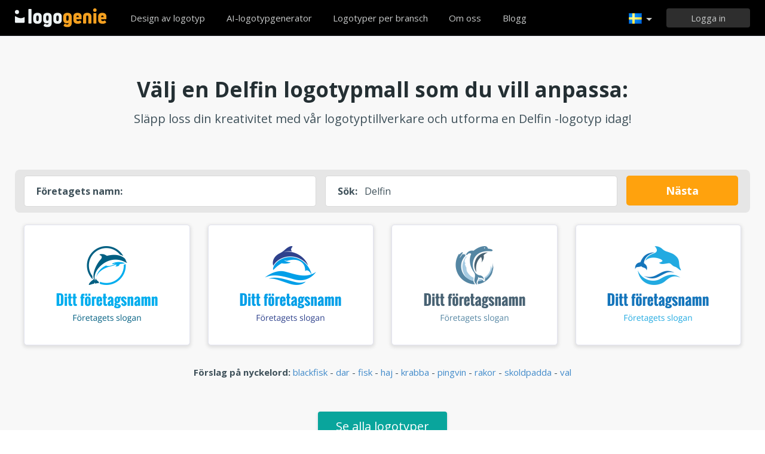

--- FILE ---
content_type: text/html; charset=UTF-8
request_url: https://www.logogenie.se/logo-Delfin
body_size: 9906
content:
<!DOCTYPE html>
<html xml:lang="se" lang="se">
<head>
    <meta charset="utf-8" />
    <meta http-equiv="Content-Type" content="text/html; charset=utf-8"/>
    <meta name="dcterms.rightsHolder" content="https://logogenie.se" />
    <meta name="author" content="logogenie.se" />
    <title>Skapa en professionell Delfin logotyp med vår logotyptillverkare på mindre än 5 minuter.</title>
    <meta name="description" content="Prova vår Delfin logotyptillverkare för att skapa en professionell Delfin logotyp med våra online-designverktyg på mindre än 5 minuter. Välj mellan över 3000 logotypmallar" />
    <meta name="keywords" content="Online logo creator, logo maker, free logo creator, business logo design, do it yourself logo design, Creation logo, Online logo design tools, easy logo design tools, free logo design system, logo design system, online business logo system, web logo design, cheap online logos, cheap logo creator, create cheap online logos" />
    <meta name="dc.language" content="se">
    <link rel="icon" type="image/x-icon" href="/favicon.ico" />
    <meta name="google-site-verification" content="wZ0rZWHgZJpFC-hyhNv3ZJsB307XUvtZSPKnNzkOcTM" />
    <meta name="robots" content="all" />
    <link rel="apple-touch-icon" href="/apple-touch-icon.png" />

    <meta name="viewport" content="width=device-width, initial-scale=1" />
    <meta name="author" content="" />
    <link rel="icon" href="/favicon.ico" />
    <meta property="fb:app_id" content="508000389251821" />
    <meta property="og:title" content="Skapa en professionell Delfin logotyp med vår logotyptillverkare på mindre än 5 minuter."/>
    <meta property="og:type" content="website"/>
    <meta property="og:description" content="Prova vår Delfin logotyptillverkare för att skapa en professionell Delfin logotyp med våra online-designverktyg på mindre än 5 minuter. Välj mellan över 3000 logotypmallar" />

        <meta property="og:image" content="https://www.logogenie.se/icons/preview/" />
    <meta property="og:url" content="https://www.logogenie.se/logo-Delfin" />

    <meta name="twitter:card" content="summary" />
    <meta name="twitter:site" content="@logogeniefr" />
    <meta name="twitter:title" content="Skapa en professionell Delfin logotyp med vår logotyptillverkare på mindre än 5 minuter." />
    <meta name="twitter:description" content="Prova vår Delfin logotyptillverkare för att skapa en professionell Delfin logotyp med våra online-designverktyg på mindre än 5 minuter. Välj mellan över 3000 logotypmallar" />
    <meta name="twitter:image" content="https://www.logogenie.se/icons/preview/" />

    

    <!--[if IE]>
    <meta http-equiv="X-UA-Compatible" content="IE=Edge">
    <![endif]-->
    <link rel="stylesheet" href="/css/style-2024.css?v=527" />
    <!-- prechargement des fonts -->
    <link rel="preload" as="font" href="/v2/fonts/engine/arrondis/Klasik.woff2" type="font/woff2" crossorigin>
    <link rel="preload" as="font" href="/v2/fonts/engine/arrondis/Klasik.woff" type="font/woff" crossorigin>

    <link rel="preload" as="font" href="/v2/fonts/icomoon.woff2" type="font/woff2" crossorigin>
    <link rel="preload" as="font" href="/v2/fonts/icomoon.woff" type="font/wof2" crossorigin>
    <link rel="stylesheet" href="//fonts.googleapis.com/css?family=Open+Sans:300,300italic,400,400italic,bold,bolder&amp;lang=fr" />

    <script type="text/javascript" src="/js/jquery.pagelayout.js?v=5"></script>
    <script type="text/javascript">
        jQuery(function($)
        {
            $('.navigation').slicknav({
                prependTo:'#slick-navigation',
                label:""
            });
        });
    </script>
    </head>
<body >
    <div class="headline header">

        <div class="container">

            <div class="row header-blur">
                <div class="col-md-12 no-padding logo-container-home">
                    <div id="navigation" class="col-md-9 no-padding">
                        <a class="logo logo-se" href="/" title="Tillbaka till hemsidan">Tillbaka till hemsidan</a>
                        <ul class="navigation nav-bar topnav" style="display:inline-block;vertical-align:top;    margin-left: 20px;">
                            <li ><a class="menu-item" href="/logotypdesign" title="Anpassad logotypdesign">Design av logotyp</a></li>
                            
                                <li  ><a class="blog-menu menu-item" href="/ai-logo-generator" title="AI-logotypgenerator">AI-logotypgenerator</a></li>

                                                        <li class="dropdown">
                                <div class="dropdown-item" title="Logotyper per bransch" style="cursor:pointer">Logotyper per bransch</div>
                                <ul class="sub-menu sub-menu-categorie" style="width:650px;padding: 20px;line-height:normal">
                                                                                <li style="display:inline-block"><a style="" href="/logo-brev" title="Brev">Brev</a></li>

                                                                                    <li style="display:inline-block"><a style="" href="/logo-handel" title="Handel">Handel</a></li>

                                                                                    <li style="display:inline-block"><a style="" href="/logo-kamera" title="Kamera">Kamera</a></li>

                                                                                    <li style="display:inline-block"><a style="" href="/logo-utbildning" title="Utbildning">Utbildning</a></li>

                                                                                    <li style="display:inline-block"><a style="" href="/logo-mat" title="Mat">Mat</a></li>

                                                                                    <li style="display:inline-block"><a style="" href="/logo-transport" title="Transport">Transport</a></li>

                                                                                    <li style="display:inline-block"><a style="" href="/logo-coachning" title="Coachning">Coachning</a></li>

                                                                                    <li style="display:inline-block"><a style="" href="/logo-bygg" title="Bygg">Bygg</a></li>

                                                                                    <li style="display:inline-block"><a style="" href="/logo-forening" title="Förening">Förening</a></li>

                                                                                    <li style="display:inline-block"><a style="" href="/logo-musik" title="Musik">Musik</a></li>

                                                                                    <li style="display:inline-block"><a style="" href="/logo-bil" title="Bil">Bil</a></li>

                                                                                    <li style="display:inline-block"><a style="" href="/logo-mode" title="Mode">Mode</a></li>

                                                                                    <li style="display:inline-block"><a style="" href="/logo-fastigheter" title="Fastigheter">Fastigheter</a></li>

                                                                                    <li style="display:inline-block"><a style="" href="/logo-skola" title="Skola">Skola</a></li>

                                                                                    <li style="display:inline-block"><a style="" href="/logo-3d" title="3d">3d</a></li>

                                                                                    <li style="display:inline-block"><a style="" href="/logo-teknik" title="Teknik">Teknik</a></li>

                                                                                    <li style="display:inline-block"><a style="" href="/logo-elektrisk" title="Elektrisk">Elektrisk</a></li>

                                                                                    <li style="display:inline-block"><a style="" href="/logo-skonhet" title="Skönhet">Skönhet</a></li>

                                                                                    <li style="display:inline-block"><a style="" href="/logo-konsultation" title="Konsultation">Konsultation</a></li>

                                                                                    <li style="display:inline-block"><a style="" href="/logo-resor" title="Resor">Resor</a></li>

                                                                                    <li style="display:inline-block"><a style="" href="/logo-hem" title="Hem">Hem</a></li>

                                                                                    <li style="display:inline-block"><a style="" href="/logo-mobil" title="Mobil">Mobil</a></li>

                                                                                    <li style="display:inline-block"><a style="" href="/logo-halsa" title="Hälsa">Hälsa</a></li>

                                                                                    <li style="display:inline-block"><a style="" href="/logo-affarer" title="Affärer">Affärer</a></li>

                                                                                    <li style="display:inline-block"><a style="" href="/logo-dator" title="Dator">Dator</a></li>

                                                                                    <li style="display:inline-block"><a style="" href="/logo-taxi" title="Taxi">Taxi</a></li>

                                                                                    <li style="display:inline-block"><a style="" href="/logo-sjukhus" title="Sjukhus">Sjukhus</a></li>

                                                                                    <li style="display:inline-block"><a style="" href="/logo-teknik" title="Teknik">Teknik</a></li>

                                                                                    <li style="display:inline-block"><a style="" href="/logo-sport" title="Sport">Sport</a></li>

                                                                                    <li style="display:inline-block"><a style="" href="/logo-restaurang" title="Restaurang">Restaurang</a></li>

                                                                                    <li style="display:inline-block"><a style="" href="/logo-cirkel" title="Cirkel">Cirkel</a></li>

                                                                                    <li style="display:inline-block"><a style="" href="/logo-hus" title="Hus">Hus</a></li>

                                                                        </ul>
                            </li>

                            <li  ><a class="contact-menu menu-item" href="/om-oss" title="Om oss">Om oss</a></li>
                            <li  ><a class="blog-menu menu-item" href="/blogg" title="Kolla in vår blogg">Blogg</a></li>
                        </ul>
                    </div>
                    <div class="col-md-3 no-padding cartouche-information-container">
                        
                                                    <div class="cartouche-information">
                                <a id="btn-inscription-header" href="#connexion-overlay" class="transition-400 pull-right btn-connexion md-trigger svg-icon" title="Logga in / Skapa ett konto"><span id="txt-btn-inscription">Logga in</span></a>
                            </div>
                            <ul class="nav-lang header-lang" style="float:right;">
                                <li>
                                    <div class="flag-lang-selector" title="Välj ditt språk"><img alt="Välj ditt språk" src="/images/flag/24x24/flag_sweden.png" /></div>
                                    <ul class="lang-selector-header">
                                        <li><a href="https://www.logogenie.fr">Français</a></li>
                                        <li><a href="https://www.logogenie.com">English</a></li>
                                        <li><a href="https://www.logogenio.it">Italiano</a></li>
                                        <li><a href="https://www.logogenio.pt">Português</a></li>
                                        <li><a href="https://www.logogeist.de">Deutsch</a></li>
                                        <li><a href="https://www.logogenio.es">Español</a></li>
                                        <li><a href="https://www.logogenie.nl">Nederlands</a></li>
                                        <li><a href="https://www.logogenie.pl">Polski</a></li>
                                        <li><a href="https://www.logogenie.se">Svenska</a></li>
                                        <li><a href="https://www.logogenie.dk">Dansk</a></li>
                                        <li><a href="https://www.logogenie.com.tr">Türkçe</a></li>
                                    </ul>
                                </li>
                            </ul>
                                            </div>
                </div>
                <div id="mobile-nav">
                    <div id="slick-navigation"></div>
                </div>
            </div>
        </div>
    </div>
<!-- top bar a gerer !-->

<link rel="stylesheet" href="/v2/css/fonts.css?v=2">
<style>

.slick-slide img{
	background:none;	
}

.svg-keyword {
    left: 0;
    top: 5px;
    position: absolute;
    display: block;
    height: 52px;

    width: 43px;
    background-size: contain !important;
    background-repeat: no-repeat;
    background-position: bottom;
}


.image-preview {
    display: block;
    width: 100%;
    height: 167px;
    background: #fff;
    border: 1px solid #E2E3EF;
    -webkit-box-shadow: 0 2px 4px 1px #dfe0e6;
    -moz-box-shadow: 0 2px 4px 1px #dfe0e6;
    filter: progid:DXImageTransform.Microsoft.dropshadow(OffX=0, OffY=2, Color='#dfe0e6', Positive='true');
    zoom: 1;
    box-shadow: 0 2px 4px 1px #dfe0e6;
    margin-bottom: 35px;
    text-align:center;
    cursor:pointer;
    transition: all 250ms;
}

.image-preview:hover {
    border-color: #0ba69d;
    transform: scale(1.05);
}

.icon-svg-preview
{
    height:60px;
    display:inline-block;
    margin-top: 20px;
}

.slick-slide img {
    width:100% !important;
    height:auto;
}

.tooltip-error {
    top: -65px;
    left: -4px;
    width:100% !important;
    margin-left: 0px;
}
#btn-search-logo {
    display: block;
    height: 50px;
    padding-left: 20px;
    padding-right: 20px;
    background-color: #ffa20d;
    line-height: 50px;
    color: #fff;
    border-radius: 5px;
    text-align: center;
    font-size: 18px;
    font-weight: bold;
    text-decoration: none;
}
#btn-search-logo:hover{
    background-color: #f2990c !important;
}
.border-logo-shadow{
    background-color: #fff;
}

#company::placeholder {
    color: transparent; /* Cache le texte en le rendant transparent */
}
</style>

<script>
    jQuery(function($)
    {


        $('#btn-search-logo').on('click', function(event) {
            event.preventDefault(); // Empêche le comportement par défaut du lien
            var companyValue = $('#company').val();
            if (companyValue.trim() !== "")
            {
                var url = $(this).attr("href");
                var url = url + '?text=' + encodeURIComponent(companyValue);
                var k = 'Delfin'
                var searchValue = $('#search').val();
                if(searchValue !=k){
                    url += "&q="+ searchValue
                }
                $(this).attr('href', url);
                window.location.href = url;

            } else {
                //alert("Veuillez entrer un nom d'entreprise.");
                $('#input-comp-container').css("border-color", 'red')
                $('.tooltip-error').fadeIn();
            }
        });
    });
</script>

    <div class="headline seo-logo-container-responsive" style="background-color:#f8f8f8;border-top:1px solid #E2E3EF;border-bottom:1px solid #E2E3EF;padding-top:70px;padding-bottom:55px">
    <div class="container no-padding">
        <div class="row" >


            <h2 class="col-md-12 title-temoignage center new-title-home hide-responsive" style="font-size: 30px;">
                Välj en Delfin logotypmall som du vill anpassa:             </h2>
            <div class="sub-title-home hide-responsive">
                Släpp loss din kreativitet med vår logotyptillverkare och utforma en Delfin -logotyp idag!            </div>

            <div class="col-md-12 no-padding " style="margin-top:20px">
                <div class="col-md-12 no-padding"  style="border-radius:8px;background-color:#e6e6e6;padding:10px !important">
                    <div class="col-md-5 no-padding margin-bottom-15-responsive" style="padding-left:5px !important;padding-right:10px !important;">
                        <div id="input-comp-container" style="background-color: #fff;border-radius: 5px;border:1px solid #d9d9d9;display:flex;line-height:50px;padding-left: 20px;    padding-right: 20px;font-size:16px">
                            <div class="tooltip-error" style="z-index: 15001;"><div class="qtip-content">Du måste ange ditt företagsnamn.</div></div>
                            <strong class="hide-responsive">Företagets namn:</strong> <input id="company" type="text" placeholder="Företagets namn" value="" style="line-height:43px !important; border:none; flex: 1; margin-left: 10px; outline: none;">

                        </div>
                    </div>

                    <div class="col-md-5 no-padding margin-bottom-15-responsive hide-responsive" style="padding-left:5px !important;padding-right:10px !important;">
                            <div style="background-color: #fff;border-radius: 5px;border:1px solid #d9d9d9;display:flex;line-height:50px; padding-left: 20px;padding-right: 20px;font-size:16px">
                                <strong>Sök:</strong> <input id="search" type="text" value="Delfin" style="line-height:43px !important; border:none; flex: 1; margin-left: 10px; outline: none;">

                            </div>
                    </div>
                    <div class="col-md-2 no-padding" style="padding-left:5px !important;padding-right:10px !important;">
                        <a id="btn-search-logo" href="/logotypdesign">Nästa</a>
                    </div>

                </div>
            </div>

            <div class="col-md-12 no-padding" style="margin-top:20px">

                
                        <div class="logo-responsive-container image col-md-3">
                            <a href="/logotypdesign">
                                <div style="display:inline-block;" class="image-preview image-preview-v2" title="Klicka för att anpassa">
                                    <img style="width:270px;" alt="Delfin" src="/icons/preview/10232">
                                </div>
                            </a>
                        </div>
                    
                        <div class="logo-responsive-container image col-md-3">
                            <a href="/logotypdesign">
                                <div style="display:inline-block;" class="image-preview image-preview-v2" title="Klicka för att anpassa">
                                    <img style="width:270px;" alt="Delfin" src="/icons/preview/10231">
                                </div>
                            </a>
                        </div>
                    
                        <div class="logo-responsive-container image col-md-3">
                            <a href="/logotypdesign">
                                <div style="display:inline-block;" class="image-preview image-preview-v2" title="Klicka för att anpassa">
                                    <img style="width:270px;" alt="Delfin" src="/icons/preview/10235">
                                </div>
                            </a>
                        </div>
                    
                        <div class="logo-responsive-container image col-md-3">
                            <a href="/logotypdesign">
                                <div style="display:inline-block;" class="image-preview image-preview-v2" title="Klicka för att anpassa">
                                    <img style="width:270px;" alt="Delfin" src="/icons/preview/10236">
                                </div>
                            </a>
                        </div>
                                </div>
                        <div class="col-md-12 " style="text-align:center;margin-bottom:15px;">
                <strong>Förslag på nyckelord:</strong>

                                    <a href="/logo-blackfisk" title="blackfisk">blackfisk</a> -                                         <a href="/logo-dar" title="dar">dar</a> -                                         <a href="/logo-fisk" title="fisk">fisk</a> -                                         <a href="/logo-haj" title="haj">haj</a> -                                         <a href="/logo-krabba" title="krabba">krabba</a> -                                         <a href="/logo-pingvin" title="pingvin">pingvin</a> -                                         <a href="/logo-rakor" title="rakor">rakor</a> -                                         <a href="/logo-skoldpadda" title="skoldpadda">skoldpadda</a> -                                         <a href="/logo-val" title="val">val</a>                                </div>
                        <div  class="col-md-12" style="text-align:center;padding:0px;margin:0px;margin-top:40px; margin-bottom: 20px;">
                <a style="width:auto;padding-left:30px;padding-right:30px;display:inline-block;" href="/logotypdesign" class="new-buttom-home btn-green-v2" data-tooltip="Prova det nu">Se alla logotyper                </a>
            </div>

        </div>
    </div>
</div>

<div class="headline" style="background-color:#fff ;border-bottom:1px solid #E2E3EF;padding-top:70px;padding-bottom:55px">
        <div class="container no-padding">
            <div class="row">
                <h2 class="new-title-home center col-centered no-margin"> Liknande affärssektorer</h2>
                <div class="col-md-12 no-padding"  style="text-align:center;margin-top:45px;line-height: 25px; padding-left: 10% !important; padding-right: 10% !important;">
                                            <div class="synonyme-box"><a href="/logo-delfin">Delfin</a></div>
                                             <div class="synonyme-box"><a href="/logo-delfiner">delfiner</a></div>
                                     </div>
            </div>
        </div>
</div>




<div class="headline" style="padding-bottom:45px;background-color:#ffffff;border-bottom:1px solid #cdcdcd">
    <div class="container">
        <div class="row">
            <div class="col-xs-6">
                <div class="title-article-ref">
				Använd vår logotyptillverkare för att utforma en Delfin-logotyp.</div>
                <div class="content-article-ref">
                Vill du utforma en Delfin-logotyp? Varför inte försöka utforma en egen med vår lättanvända logotypmakare?
<br><br>Med Logogenie slipper du hantera en designbyrå och kan göra det själv i tre enkla steg! Skriv in ditt företagsnamn, välj från en rad Delfin logotypmallar och anpassa din logotyp på några minuter med vår logotyptillverkare online. Vår ledande logoskapare har över 3000 logotypmallar att välja mellan! Skriv bara in ett nyckelord i vårt sökfält och hitta den perfekta logotypen för ditt företag.
<br><br><strong>Sökexempel för ett Delfin företag </strong>: Delfin, delfiner
<br><br>Börja designa nu och ladda ner din högupplösta logotyp på mindre än 5 minuter!                </div>
            </div>
            <div class="col-xs-6 no-padding" >
                <div class="video-player-ref"><iframe class="iframe-tuto" width="440" height="251" src="https://www.youtube.com/embed/W4evhEMssDM?rel=0" frameborder="0"  allowfullscreen></iframe></div>
                <div style="text-align:center;padding:0px;margin:0px;margin-top:35px">
             		<a style="width:auto;padding-left:30px;padding-right:30px;display:inline-block;" href="/logotypdesign" class="btn-green-v2" data-tooltip="Prova det nu">Börja utforma din Delfin-logotyp</a>
             	</div>
            </div>
        </div>
    </div>
</div>



<div class="headline" style="background-color:#f8f8f8;border-top:1px solid #E2E3EF;border-bottom:1px solid #E2E3EF;padding-top:60px;padding-bottom:45px">
    <div class="container no-padding">
        <div class="row">
            <h2 class="col-md-12 title-temoignage  center new-title-home">Kundreferenser &amp; design av logotypgeneratorer</h2>
            <div class="col-md-12 slider-container-home" >
                <div class="slider responsive" style="margin-top:35px;">
                                       <div>
                        <div class="image">
                          	<div style="background-color:#ffffff"><img alt="Naturopatisk Praksis" src="/download/preview/medium/12528637" width="250" height="165" /></div>
                            <div class="content-feedback">Jag har provat många logotypmakare och den här är definitivt den bästa! Jag var inte säker på att jag skulle kunna designa logotypen själv, men deras verktyg är så enkla att använda att det bara tog mig 5 minuter och jag hade mina högupplösta filer. Jag är glad eftersom jag kommer att kunna göra mina visitkort nu. Jag skulle definitivt rekommendera denna logotyptillverkare till alla företagare som letar efter en snabb och billig logotyp.</div>
                            <div class="author-name"></div>
                        </div>
                    </div>
                                        <div>
                        <div class="image">
                          	<div style="background-color:#ffffff"><img alt="CONSULTING" src="/download/preview/medium/11123525" width="250" height="165" /></div>
                            <div class="content-feedback">coola verktyg för att designa företagslogotyper!</div>
                            <div class="author-name">Geoffrey L.</div>
                        </div>
                    </div>
                                        <div>
                        <div class="image">
                          	<div style="background-color:#ffffff"><img alt="POOCHES HAIR STUDIO" src="/download/preview/medium/11125550" width="250" height="165" /></div>
                            <div class="content-feedback">Bra system för logotypdesign på nätet !!!!</div>
                            <div class="author-name">Domingo M.</div>
                        </div>
                    </div>
                                        <div>
                        <div class="image">
                          	<div style="background-color:#ffffff"><img alt="OPTIMA" src="/download/preview/medium/11123612" width="250" height="165" /></div>
                            <div class="content-feedback">Bra programvara för logotypdesign online, tack!</div>
                            <div class="author-name">Boucher D.</div>
                        </div>
                    </div>
                                        <div>
                        <div class="image">
                          	<div style="background-color:#ffffff"><img alt="Happy Mart Grocery" src="/download/preview/medium/11124369" width="250" height="165" /></div>
                            <div class="content-feedback">Det är så enkelt och snabbt att jag måste ha använt högst 10 minuter för att skapa den här fina logotypen. Verktygen är mycket lätta att få grepp om, tack för tjänsten.</div>
                            <div class="author-name">Nicolas P.</div>
                        </div>
                    </div>
                                        <div>
                        <div class="image">
                          	<div style="background-color:#ffffff"><img alt="Mel's Sweet Bakes" src="/download/preview/medium/11129433" width="250" height="165" /></div>
                            <div class="content-feedback">Bra webbplats! Jag var lite skeptisk till hela logotypdesignen online, men det visar sig att allt är väldigt enkelt och verktygen väldigt enkla.</div>
                            <div class="author-name">Kim L.</div>
                        </div>
                    </div>
                                    </div>
            </div>
        </div>
    </div>
</div>



<script>
jQuery.noConflict()(function($) {
     $('.slider').slick({
                    dots: true,
                    infinite: true,
                    speed: 500,
                    slidesToShow: 4,
					arrows:false,
                    slidesToScroll: 1,
					autoplaySpeed:5000,
                    autoplay: true,
                    responsive: [
                    {
							dots: true,
                            breakpoint: 1201,
                            arrows:false,
							settings: {
                                slidesToShow: 3,
                                slidesToScroll: 1
                            }
                        },
						 {
                            breakpoint: 1000,
                            arrows:false,
      						dots: true,
							settings: {
                                slidesToShow: 2,
                                slidesToScroll: 1
                            }
                        },
                        {
                            breakpoint: 620,
							 dots: true,
                            arrows:false,
							settings: {
                                slidesToShow: 1,
                                slidesToScroll: 1
                            }
                        }
                   ]
      });
});

</script>
    <div class="headline menu-footer-line">

        <div class="container">

            <div class="row footer-row">

                <div class="col-md-3 ">
                    <h3>Om</h3>

                    <ul class=" grey">
                        <li><a href="/prissattning" title="Prissättning">Prissättning</a></li>
                        <li><a href="/logotypdesign" title="Design av logotyp">Design av logotyp</a></li>
                        <li><a href="/logotyptillverkare" title="Logotyptillverkare">Logotyptillverkare</a></li>
                        <li><a href="/utforma-en-foretagslogotyp" title="Utforma logotyp för företag">Utforma logotyp för företag</a></li>
                        <li><a href="/skapa-en-logotyp-for-foreningen" title="Skapa en logotyp för en förening">Skapa en logotyp för en förening</a></li>
                        <li><a href="/foretagsdoman/" title="Skapa en logotyp som är anpassad till ditt företag">Företagets domäner</a></li>
                        <li><a href="/affarsdoman/" title="Välj din logotyp efter bransch">Ikoner efter bransch</a></li>

                        <li><a href="/gratis-logotypdesign" title="Gratis logotypdesign">Gratis logotypdesign</a></li>
                        <li><a href="/skapa-en-logotyp-med-lag-budget" title="Skapa en logotyp med låg budget">Skapa en logotyp med låg budget</a></li>
                        <li><a href="/skapa-foretagets-logotyp" title="Skapa en företagslogotyp">Skapa en företagslogotyp</a></li>

                        <li><a href="/exempel-pa-logotyper" title="Exempel på företagslogotyper">Exempel på företagslogotyper</a></li>

                    </ul>

                </div>

                <div class="col-md-3 ">

                    <h3>Andra produkter</h3>

                    <ul class="grey">
                        
                        <li><a href="/produkter/e-postsignatur" title="Skapa en e-postsignatur">Skapa en e-postsignatur</a></li>
                        <li><a href="/fakturamall" title="Fakturamall">Fakturamall</a></li>

                        <li><a href="/logotyptillverkare/facebook" title="Skapa en logotyp för Facebook">Skapa en logotyp för Facebook</a></li>
                        <li><a href="/logotyptillverkare/linkedin" title="Skapa en Linkedin-logotyp">Skapa en Linkedin-logotyp</a></li>
                        <li><a href="/logotyptillverkare/instagram" title="Skapa en Instagram-logotyp">Skapa en Instagram-logotyp</a></li>

                    </ul>

                </div>

                <div class="col-md-3">

                    <h3>Resurser</h3>

                    <ul class="grey">
                        <li><a href="/blogg" title="Blogg">Blogg</a></li>
                        <li><a href="/laromedel" title="Visa våra handledningar">Handledning</a></li>
                        <li><a href="/feedback" title="Kundåterkoppling">Kundåterkoppling</a></li>
                        <li><a href="/anvandningsvillkor" title="Användarvillkor">Användarvillkor</a></li>
                        <li><a href="/juridisk-information" title="Juridisk information">Juridisk information</a></li>
                        <li><a href="/tillhorighet" title="Affiliateprogram">Affiliateprogram</a></li>
                        <li><a href="/support/" title="VANLIGA FRÅGOR">VANLIGA FRÅGOR</a></li>
                        <li><a href="/contact" title="Kontakta oss">Kontakta oss</a></li>
                    </ul>


                </div>

                <div class="col-md-3 grey">

                    <h3 class="logo-footer"><img src="/images/logo-footer.png" alt="Anpassad logotypdesign" /></h3>


                    <p class="light-grey">Logogenie är ett enkelt och professionellt sätt att designa en logotyp. Välj bland ett stort antal logotypmallar och anpassa din logotyp med vår logotypgenerator på bara några minuter.</p>
                    <div style="margin-top:15px;">
                        <p class="mt-10">
                            © 2013-2026 Copyright Logogenie
                        </p>
                        <p>
                            ZEST Interactive - LOGOGENIE<br />
                            3 rue du Colonel Moll <br />75017 Paris                        </p>
                        <div style="margin-top:15px">
                            <a target="_blank" aria-label="facebook" href="https://www.facebook.com/logogeniedesign" title="Facebook" class="facebook-footer" >
                                <svg class="icon-footer" xmlns="http://www.w3.org/2000/svg" viewBox="0 0 25 25">
                                    <path d="M15.26,4.74h3.68V0H15.26C12.11,0,9.61,2.76,9.61,6.32V8.68H5.92v4.74H9.61V25h4.74V13.42h4.74V8.68H14.34V6.18C14.34,5.39,14.87,4.74,15.26,4.74Z"></path>
                                </svg>
                            </a>

                            <a style="margin-left:12px;margin-right:12px" target="_blank" aria-label="twitter"  title="twitter"  href="https://twitter.com/logogeniefr" class="twitter-footer">
                                <svg class="icon-footer" xmlns="http://www.w3.org/2000/svg" viewBox="0 0 25 25">
                                    <path d="M25,4.66a8.77,8.77,0,0,1-3,.8,6.2,6.2,0,0,0,2.27-2.84A10.44,10.44,0,0,1,21,3.86a5,5,0,0,0-3.75-1.59,5.09,5.09,0,0,0-5.11,5.11,3.5,3.5,0,0,0,.11,1.14A14.55,14.55,0,0,1,1.7,3.18,5.28,5.28,0,0,0,1,5.8,5.17,5.17,0,0,0,3.3,10.11,4.1,4.1,0,0,1,1,9.43v.11a5.35,5.35,0,0,0,4.09,5.11,5.7,5.7,0,0,1-1.36.23,2.22,2.22,0,0,1-.91-.11,5.27,5.27,0,0,0,4.77,3.64,10.24,10.24,0,0,1-6.36,2.16A4.66,4.66,0,0,1,0,20.45a14.38,14.38,0,0,0,7.84,2.27c9.43,0,14.55-7.84,14.55-14.66V7.39A11.86,11.86,0,0,0,25,4.66Z"></path>
                                </svg>
                            </a>
                            <a target="_blank" aria-label="youtube" href="https://www.youtube.com/user/logogeniedesign" title="Youtube"  class="youtube-footer">
                                <svg class="icon-footer" xmlns="http://www.w3.org/2000/svg" viewBox="0 0 25 25">
                                    <path d="M24.75,7.15a6,6,0,0,0-.91-2.51,3,3,0,0,0-2.39-1c-3.42-.23-9.11-.23-9.11-.23h0s-5.35,0-8.77.23a4,4,0,0,0-2.39,1A6,6,0,0,0,.25,7.15S0,9.77,0,11.7v1.94c0,2.05.23,4.22.23,4.22a6,6,0,0,0,.91,2.51,3.85,3.85,0,0,0,2.62,1c1.94.23,8.54.23,8.54.23s5.7,0,9.11-.23a4,4,0,0,0,2.39-1,6,6,0,0,0,.91-2.51s.23-2.28.23-4.22V11.82C25,9.77,24.75,7.15,24.75,7.15ZM9.82,15.92V8.4l6.49,4.1Z"></path>
                                </svg>
                            </a>
                        </div>
                    </div>

                </div>

            </div>
        </div>
    </div>




    <div class="connexion-modal">
        <div class="connexion-overlay-v2" id="connexion-overlay-v2">
            <div class="md-content col-md-12 no-padding" style="position:relative;border-radius: inherit;">
                <div class="close">x</div>
                <div class="col-md-6 left-sign-in">
                    <div>
                        <div class="fst-column ">
                            <div class="title-overlay">
                                Välkommen tillbaka!                                <div class="btn-connect-frm"><a href="/paiement/inscription" > ANMÄLLA DIG</a></div>
                            </div>
                            <div class="login-form-overlay">
                                <div class="sign-in-to-manage">Logga in på ditt konto för att hantera dina logotyper och produkter</div>
                                <form method="post" action="/users/login-v2" id="login-frm" class="formulaire">

                                    <label for="email_login"><input id="email_login" placeholder="Din e-postadress" class="input-text-overlay" type="text" name="email" /></label>
                                    <label class="error" for="msg_login" id="message" style="display: inline;"><span id="msg_login"></span></label>
                                    <label for="password"><input placeholder="Ditt lösenord" class="input-text-overlay" type="text" id="password" name="password" /></label>
                                    <div class="center"><input type="submit" class="btn-green-v2 btn-connexion-overlay" value="Logga in" /></div>

                                    <div class="or-signin"><span class="or-span">Eller</span></div>

                                    <div id="g_id_onload"
                                         data-client_id="385711198827-7to7uss60medfct0qt7rr404koh42rdq.apps.googleusercontent.com"
                                         data-context="signin"
                                         data-ux_mode="popup"
                                         data-login_uri="/users/callback"
                                         data-auto_prompt="false">
                                    </div>
                                    <style>
                                        .g_id_signin {
                                            display: none;
                                        }
                                    </style>

                                    <div class="g_id_signin" style="margin-bottom:15px"
                                         data-type="standard"
                                         data-shape="rectangular"
                                         data-theme="outline"
                                         data-text="signin_with"
                                         data-size="large"
                                         data-logo_alignment="left"
                                         data-width="324">
                                    </div>
                                    <div id="btn-google-connect" class="btn-google-connect">Logga in med Google</div>

                                    <div class="center lost-password-overlay">
                                        <a href="/anvandare/forlorat-losenord" title="Har du glömt ditt lösenord?">Har du glömt ditt lösenord?</a>
                                    </div>
                                    <input id="redirect-login" type="hidden" name="redirect" value="">
                                    <input type="hidden" name="ajax" value="1">
                                </form>
                            </div>
                        </div>
                    </div>
                </div>
                <div class="col-md-6 no-padding" style="border-radius: inherit;">
                    <div class="sign-in-right-img" >

                    </div>
                </div>
            </div>
        </div>
    </div>
<div class="md-overlay"></div><!-- the overlay element -->
<div id="notifications"></div>


<script type="text/javascript">

    function init_notification()
    {

        jQuery('#notifications').html('');

        jQuery('.notification').each(function(){

            var message = $(this).attr('message');
            var id = $(this).attr('href');

            var onClose = $(this).attr('on-close');
            if(typeof onClose == 'undefined') {
                onClose = '$.fancybox.close();';
            }
            jQuery( "#notifications" ).append('<div class="notification-box" id="'+ id.substring(1) +'"><div class="grey"><div class="notification-icon"></div><div class="notification-content">'+ message +'</div><p class="green-bar degrade-vert"><a href="' + $(this).attr('redirect') + '" class="btn-notification">Ja</a><a class="btn-notification" onClick="' + onClose + '">Avbryt</a></p></div>');

        });
        jQuery(".notification").fancybox({'centerOnScroll' : 'true','modal':true,'type': 'inline', 'hideOnContentClick': true, 'showCloseButton': false, 'padding'	: 0, 'titleShow': false, 'titlePosition': 'over', 'autoScale' : true, 'overlayColor' : '#000', 'overlayOpacity' : 0.5});

    }

    jQuery(function($)
    {
        function init_notification()
        {
            jQuery('#notifications').html('');
            jQuery('.notification').each(function(){

                var message = $(this).attr('message');
                var id = $(this).attr('href');

                var onClose = $(this).attr('on-close');
                if(typeof onClose == 'undefined') {
                    onClose = '$.fancybox.close();';
                }
                jQuery( "#notifications" ).append('<div class="notification-box" id="'+ id.substring(1) +'"><div class="grey"><div class="notification-icon"></div><div class="notification-content">'+ message +'</div><p class="green-bar degrade-vert"><a href="' + $(this).attr('redirect') + '" class="btn-notification">Ja</a><a class="btn-notification" onClick="'+ onClose +'">Avbryt</a></p></div>');

            });
            jQuery(".notification").fancybox({'centerOnScroll' : 'true','modal':true,'type': 'inline', 'hideOnContentClick': true, 'showCloseButton': false, 'padding'	: 0, 'titleShow': false, 'titlePosition': 'over', 'autoScale' : true, 'overlayColor' : '#000', 'overlayOpacity' : 0.5});

        }

        var didScroll;
        var lastScrollTop = 0;
        var delta = 5;
        var navbarHeight = $('.header').outerHeight();
        $(window).scroll(function(event){
            didScroll = true;
        });

        setInterval(function() {
            if (didScroll) {
                hasScrolled();
                didScroll = false;
            }
        }, 250);

        function hasScrolled() {
            var st = $(this).scrollTop();

            // Make sure they scroll more than delta
            if(Math.abs(lastScrollTop - st) <= delta)
                return;

            // If they scrolled down and are past the navbar, add class .nav-up.
            // This is necessary so you never see what is "behind" the navbar.
            if (st > lastScrollTop && st > navbarHeight){
                // Scroll Down
                $('.header').removeClass('show-nav').addClass('hide-nav');

            } else {
                // Scroll Up
                if(st + $(window).height() < $(document).height()) {
                    $('.header').removeClass('hide-nav').addClass('show-nav');
                }
            }

            lastScrollTop = st;
        }
        ////////////////////////////////
        
        $("#login-frm").submit(function()
        {
            var data = $(this).serialize();
            url = $(this).attr('action');
            $.post(url, data, function( data ) {
                if(data == 1){
                    var redirect = $('#login-frm #redirect-login').val();
                    if( redirect) $(location).attr('href', redirect);
                    else $(location).attr('href', '/users/');
                }
                else {
                    $('#login-frm input').addClass('error');
                    $('#login-frm #message').html('Felaktig e-postadress eller felaktigt lösenord');
                    $('#login-frm #password').val('');
                }
            });

            return false;

        });

        $('[data-tooltip!=""]').qtip({ // Grab all elements with a non-blank data-tooltip attr.
            // var t = $(this).attr('for');
            // console.log(t);
            style: {
                classes: 'rightStyle',
                tip: true,
                tip: {
                    corner: true,
                    offset: -10
                }
            },
            position: { my:'left center', at:'right center' },
            content: {
                attr: 'data-tooltip' // Tell qTip2 to look inside this attr for its content
            }
        });

        $('[data-tooltip-top!=""]').qtip({ // Grab all elements with a non-blank data-tooltip attr.
            style: {
                classes: 'topStyle',
                tip: true,
                tip: {
                    corner: true,
                    offset: -10
                }
            },
            position: {
                my: 'bottom center',
                at: 'top center'
            },
            content: {
                attr: 'data-tooltip-top' // Tell qTip2 to look inside this attr for its content

            }

        });

        $('[data-tooltip-follow!=""]').qtip({ // Grab all elements with a non-blank data-tooltip attr.
            style: {
                classes: 'tooltip-follow',
                tip: true,
                tip: {
                    corner: true,
                    offset: -50
                }
            },
            position: {
                adjust: { x: 100, y: 100 },
                target: 'mouse', // Use the mouse position as the position origin
                adjust: {
                    // Don't adjust continuously the mouse, just use initial position
                    mouse: true
                }
            },

            content: {
                attr: 'data-tooltip-follow' // Tell qTip2 to look inside this attr for its content
            }
        });

        $( '.dropdown' ).hover(
            function(){
                $(this).children('.sub-menu').show();
            },
            function(){
                $(this).children('.sub-menu').hide();
            }

        );

        /* Login form modal & auth buttons */
        $('.btn-connexion').click(function() {
            $('.connexion-modal').fadeIn();
        });

        $('.connexion-modal').on("mousedown", function(e) {
            if(e.target == this)  $('.connexion-modal').fadeOut();
        });


        $("#password").click(function(e) {
            document.getElementById('password').type = 'password';
        });

        $('.btn-google-connect').click(function(){
            $('.g_id_signin div[role=button]').click();
        });

        $(document).keyup(function(event) {
            if (event.keyCode === 27) {
                $('.connexion-modal').fadeOut();
            }
        });

        $('.md-content  .close').on("mousedown", function(e) {
            $('.connexion-modal').fadeOut();
        });
        init_notification();
    });
</script>


<script src="https://accounts.google.com/gsi/client" async defer></script>
<script type="text/javascript">
    (function(i,s,o,g,r,a,m){i['GoogleAnalyticsObject']=r;i[r]=i[r]||function(){
        (i[r].q=i[r].q||[]).push(arguments)},i[r].l=1*new Date();a=s.createElement(o),
        m=s.getElementsByTagName(o)[0];a.async=1;a.src=g;m.parentNode.insertBefore(a,m)

    })(window,document,'script','//www.google-analytics.com/analytics.js','ga');
    ga('create', 'ua-317837-18', 'auto');
    ga('send', 'pageview');
</script>

<script>
    var script = document.createElement('script');
    script.src = "/js/fill-color.js";
    document.head.appendChild(script);
</script>


<script src="https://analytics.ahrefs.com/analytics.js" data-key="VBEkjer4HwyHxMvJo/DKzg" async></script>

</body>

</html>